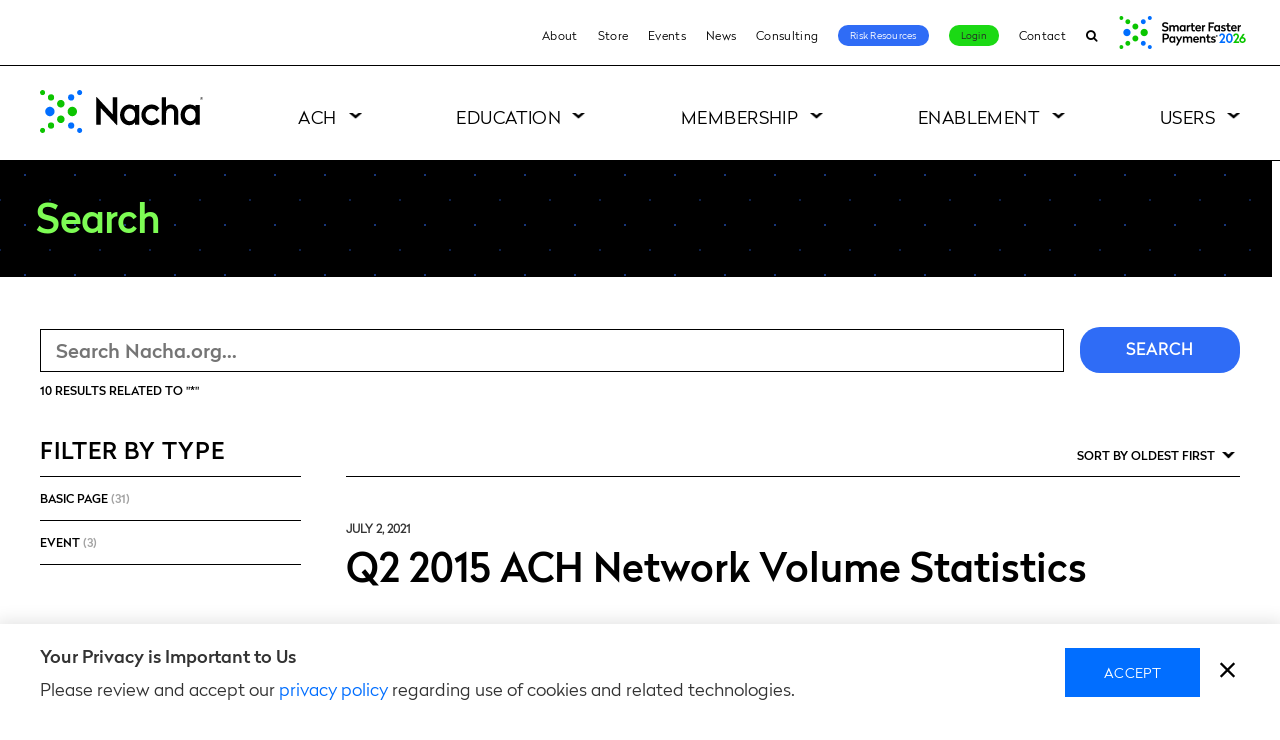

--- FILE ---
content_type: text/html; charset=UTF-8
request_url: https://www.nacha.org/search?f%5B0%5D=topic%3A28&f%5B1%5D=topic%3A35&f%5B2%5D=topic%3A86&f%5B3%5D=topic%3A89&f%5B4%5D=topic%3A104&f%5B5%5D=topic%3A107&f%5B6%5D=type%3Aresource&sort_bef_combine=changed_ASC
body_size: 16990
content:
  <!DOCTYPE html>
<html lang="en" dir="ltr" prefix="og: https://ogp.me/ns#">
  <head>
    <meta charset="utf-8" />
<noscript><style>form.antibot * :not(.antibot-message) { display: none !important; }</style>
</noscript><link rel="canonical" href="https://www.nacha.org/search" />
<meta name="google-site-verification" content="a4WIFOv8FhMqIGhnEvMeWv2dg7NIzOEbpNW32_0jrUs" />
<link rel="image_src" href="https://www.nacha.org/themes/nacha/images/logo-nacha-sharing.png" />
<meta property="og:image" content="https://www.nacha.org/themes/nacha/images/logo-nacha-sharing.png" />
<script>var pfHeaderImgUrl = '';var pfHeaderTagline = '';var pfdisableClickToDel  = 0;var pfHideImages = 0;var pfImageDisplayStyle = 'right';var pfDisablePDF = 0;var pfDisableEmail = 0;var pfDisablePrint = 0;var pfCustomCSS = 'https://www.nacha.org/themes/nacha/css/print.css';var pfPlatform = 'Drupal 8';(function(){var js, pf;pf = document.createElement('script');pf.type = 'text/javascript';pf.src='//cdn.printfriendly.com/printfriendly.js';document.getElementsByTagName('head')[0].appendChild(pf)})();</script>
<meta name="Generator" content="Drupal 10 (https://www.drupal.org)" />
<meta name="MobileOptimized" content="width" />
<meta name="HandheldFriendly" content="true" />
<meta name="viewport" content="width=device-width, initial-scale=1.0" />
<link rel="icon" href="/themes/nacha/favicon.ico" type="image/png" />
<script>window.a2a_config=window.a2a_config||{};a2a_config.callbacks=[];a2a_config.overlays=[];a2a_config.templates={};</script>

    <title>Search | Nacha</title>
    <link rel="apple-touch-icon" sizes="180x180" href="/themes/nacha/images/favicons/apple-icon-180x180.png">
    <link rel="icon" type="image/png" sizes="32x32" href="/themes/nacha/images/favicons/favicon-32x32.png">
    <link rel="icon" type="image/png" sizes="16x16" href="/themes/nacha/images/favicons/favicon-16x16.png">
    <link rel="manifest" href="/themes/nacha/manifest.json">
    <link rel="mask-icon" href="/themes/nacha/images/favicons/safari-pinned-tab.svg" color="#5bbad5">
    <link rel="shortcut icon" href="/themes/nacha/images/favicons/favicon.ico">
	  <link rel="stylesheet" href="https://maxcdn.bootstrapcdn.com/font-awesome/4.7.0/css/font-awesome.min.css">
    <meta name="msapplication-config" content="/themes/nacha/browserconfig.xml">
    <meta name="theme-color" content="#ffffff">
	<meta name="facebook-domain-verification" content="d4mrys1nlaau2nzs7tr5928s7sqnnk" />

    <link rel="stylesheet" media="all" href="/sites/default/files/css/css_bRxWYa5-P_bRP0ESuv4CirkcRf25QTW0v0AloTrSh6I.css?delta=0&amp;language=en&amp;theme=nacha&amp;include=[base64]" />
<link rel="stylesheet" media="all" href="/sites/default/files/css/css_0ZAc9bGeyUIJj8eK9QAP30kLhlYf_nkvFJ3lMue-dY0.css?delta=1&amp;language=en&amp;theme=nacha&amp;include=[base64]" />

    

    <!-- Google Tag Manager -->
    <script>
      var dataLayer = window.dataLayer || [];
    </script>
    <script>(function(w,d,s,l,i){w[l]=w[l]||[];w[l].push({'gtm.start':
    new Date().getTime(),event:'gtm.js'});var f=d.getElementsByTagName(s)[0],
    j=d.createElement(s),dl=l!='dataLayer'?'&l='+l:'';j.async=true;j.src=
    'https://www.googletagmanager.com/gtm.js?id='+i+dl;f.parentNode.insertBefore(j,f);
    })(window,document,'script','dataLayer','GTM-KHKH8L');</script>
    <!-- End Google Tag Manager -->
  </head>

  <body class="path-search page-search--nacha white-header">
    <!--[if lte IE 9]>
      <div class="ie9-banner" style="background-color:red;color:white;padding:.5rem 1rem;font-size:16px;text-align:center">This version of Internet Explorer (IE9 and below) is not supported. Please consider upgrading your browser or switching to Chrome or Firefox.</div>
    <![endif]-->
    
<div class="alert alert-dismissible alert-info ie-10-ie-11-block clearfix">
  <div class="container">
    <button type="button" class="close" id="dismiss-ie-alert">×</button>
    <div class="col-md-1"><i class="fa fa-frown-o fa-4x" aria-hidden="true"></i></div>
    <div class="col-md-10"><p>You are using a browser that will not provide the best experience on our website. Please upgrade your browser to Microsoft Edge, or switch over to Google Chrome or Mozilla Firefox.</p></div>
  </div>
</div>
    
        <a href="#main-content" class="visuallyHidden focusable skipLink">Skip to main content</a>
      <div class="dialog-off-canvas-main-canvas" data-off-canvas-main-canvas>
    <div class="layout-page">

      <header role="banner" class="layout-header">
      <div class="headerbar-wrap">  <div class="region region-headerbar">
    <nav role="navigation" aria-labelledby="block-utilitynavigation-menu" id="block-utilitynavigation" class="block blockMenu navigation menu-utility-navigation block-utilitynavigation-menu">
            
  <h2 class="visuallyHidden" id="block-utilitynavigation-menu">Utility Navigation</h2>
  

        
<nav role="navigation" aria-labelledby="block-utilitynavigation-menu" id="block-utilitynavigation"
     class="contextual-region block blockMenu navigation menu-utility-navigation block-utilitynavigation-menu">
    <ul class="menu">
                
            
                            <li class="menu-item">
                    <a href="/content/about-us" data-drupal-link-system-path="node/37">About</a>
                                    </li>
            
                    
            
                            <li class="menu-item">
                    <a href="/store" data-drupal-link-system-path="store">Store</a>
                                    </li>
            
                    
            
                            <li class="menu-item">
                    <a href="/events" data-drupal-link-system-path="events">Events</a>
                                    </li>
            
                    
            
                            <li class="menu-item">
                    <a href="/news" data-drupal-link-system-path="node/3736">News</a>
                                    </li>
            
                    
            
                            <li class="menu-item">
                    <a href="/content/nacha-elevation-consulting">Consulting</a>
                                    </li>
            
                    
            
                            <li class="menu-item">
                    <a href="/risk-resource" data-drupal-link-system-path="node/5538">Risk Resources</a>
                                    </li>
            
                    
                                        
                            <li class="menu-item">
                    <a href="/login-page">Login</a>
                                    </li>
            
                    
            
                            <li class="menu-item">
                    <a href="/form/contact" data-drupal-link-system-path="webform/contact">Contact</a>
                                    </li>
            
                    
            
                            <li class="menu-item">
                    <a href="/search" data-drupal-link-system-path="search">Search</a>
                                    </li>
            
                    
            </ul>
</nav>



  </nav>

  
<div id="block-fasterpaymentslogo" class="block block-block-content block-block-content7d3975a4-286a-41bd-b14b-39b5ff8b2162 block-faster-payments-logo">
  
    

      

                          <div class="formattedText field fieldName-body fieldType-text-with-summary layout-fieldLabel-hidden field-item"><a href="https://payments.nacha.org" target="_blank"><img src="https://www.nacha.org/sites/default/files/2025-12/AN26-homepage-button.png" alt="SFP26 event" width="133" height="45" target="_blank" loading="lazy"></a></div>
            
  </div>

  </div>
</div>      
  <div class="region region-header">


    <h1 class="siteBranding">
      <a href="/" title="Nacha" rel="home" class="siteBranding-logo">
        <span>Nacha</span>

        <svg version="1.1" id="nacha-logo" xmlns="http://www.w3.org/2000/svg" xmlns:xlink="http://www.w3.org/1999/xlink" x="0px" y="0px"
             viewBox="0 0 585.64 152.09" style="enable-background:new 0 0 585.64 152.09;" xml:space="preserve">
          <g class="mark">
            <path d="M467.02,51.27c-6.34,0.19-12.86,2.75-16.61,7.95V25.82h-15.13l-0.02,96.75l15.13,0l0.01-41.22
              c0-7.7,4.29-15.81,13.86-16.58c4.49-0.35,8.17,0.8,10.64,3.32c2.55,2.61,3.8,5.92,3.8,10.12c0,9.15-0.02,42.69-0.02,42.69l0,1.65
              l15.13,0l0.02-44.35c0-8.36-2.64-15.33-7.63-20.18C481.41,53.4,474.81,51.04,467.02,51.27z"/>
            <path d="M398.64,109.52c-11.91,0-21.56-9.65-21.56-21.56s9.65-21.56,21.56-21.56c7.2,0,13.57,3.55,17.48,8.98l10.53-11
              c-6.72-7.97-16.77-13.04-28.02-13.04c-20.23,0-36.63,16.4-36.63,36.63s16.4,36.63,36.63,36.63c11.99,0,22.64-5.76,29.32-14.67
              l-10.77-11.01C413.44,105.25,406.55,109.52,398.64,109.52z"/>
            <path d="M339.01,53.35v5.36c-3.4-3.44-12.17-9.02-24.66-6.92c-16.62,2.79-27.87,17.92-28.48,35.15
              c-0.77,21.6,13.04,36.16,30.29,37.48c8.52,0.65,17.41-1.86,22.84-9.69v7.83h15.14V53.35H339.01z M334.18,104.25
              c-4.02,4.59-8.62,6.04-13.92,6.04c-10.61,0-19.21-9.98-19.21-22.29s8.6-22.29,19.21-22.29c5.3,0,9.9,1.44,13.92,6.04
              c4.01,4.59,5.29,10.09,5.29,16.25C339.47,94.16,338.18,99.66,334.18,104.25z"/>
            <path d="M555.26,53.35v5.36c-3.4-3.44-12.17-9.02-24.66-6.92c-16.62,2.79-27.87,17.92-28.48,35.15
              c-0.77,21.6,13.04,36.16,30.29,37.48c8.52,0.65,17.41-1.86,22.84-9.69v7.83h15.14V53.35H555.26z M550.42,104.25
              c-4.02,4.59-8.62,6.04-13.92,6.04c-10.61,0-19.21-9.98-19.21-22.29s8.6-22.29,19.21-22.29c5.3,0,9.9,1.44,13.92,6.04
              c4.01,4.59,5.29,10.09,5.29,16.25C555.72,94.16,554.43,99.66,550.42,104.25z"/>
            <path d="M260.21,86.73l-57.06-61.45c-0.83-0.92-2.36-0.34-2.36,0.9l-0.02,96.4l15.79,0.01l0.02-58.77l57.09,60.15
		          c0.83,0.91,2.35,0.32,2.35-0.91V25.81l-15.79,0L260.21,86.73z"/>
          </g>
          <g class="green-dot">
            <path d="M115.34,59.38c-9.19,0-16.66,7.48-16.66,16.66c0,9.19,7.48,16.66,16.66,16.66s16.66-7.48,16.66-16.66
		          C132.01,66.86,124.53,59.38,115.34,59.38z"/>
            <path d="M74.37,34.99c-7.48,0-13.56,6.09-13.56,13.56s6.08,13.56,13.56,13.56s13.56-6.08,13.56-13.56
		          S81.84,34.99,74.37,34.99z"/>
            <path d="M74.37,89.97c-7.48,0-13.56,6.09-13.56,13.56c0,7.48,6.08,13.56,13.56,13.56s13.56-6.08,13.56-13.56
		          C87.93,96.06,81.84,89.97,74.37,89.97z"/>
            <circle cx="39.36" cy="26.26" r="11.08"/>
            <path d="M9.1,0C4.08,0,0,4.08,0,9.1s4.08,9.1,9.1,9.1s9.1-4.08,9.1-9.1S14.12,0,9.1,0z"/>
            <circle cx="39.36" cy="125.83" r="11.08"/>
            <path d="M9.1,133.89c-5.02,0-9.1,4.08-9.1,9.1c0,5.02,4.08,9.1,9.1,9.1s9.1-4.08,9.1-9.1
		          C18.2,137.98,14.12,133.89,9.1,133.89z"/>
          </g>
          <g class="blue-dot">
            <path d="M35.25,59.38c-9.19,0-16.66,7.48-16.66,16.66c0,9.19,7.48,16.66,16.66,16.66s16.66-7.48,16.66-16.66
		          C51.91,66.86,44.44,59.38,35.25,59.38z"/>
            <circle cx="111.23" cy="26.26" r="11.08"/>
            <path d="M141.49,18.2c5.02,0,9.1-4.08,9.1-9.1s-4.08-9.1-9.1-9.1c-5.02,0-9.1,4.08-9.1,9.1S136.47,18.2,141.49,18.2z"/>
            <circle cx="111.23" cy="125.83" r="11.08"/>
            <path d="M141.49,133.89c-5.02,0-9.1,4.08-9.1,9.1c0,5.02,4.08,9.1,9.1,9.1c5.02,0,9.1-4.08,9.1-9.1
		          C150.59,137.98,146.51,133.89,141.49,133.89z"/>
          </g>
          <g class="mark">
            <path d="M581.84,30.04c0,2.9-2.03,5.03-4.78,5.03c-2.8,0-4.78-2.13-4.78-5.03c0-2.89,1.98-5.05,4.78-5.05
              C579.81,25,581.84,27.16,581.84,30.04z M581.01,30.04c0-2.42-1.67-4.25-3.96-4.25c-2.33,0-3.97,1.83-3.97,4.25
              c0,2.44,1.65,4.24,3.97,4.24C579.35,34.28,581.01,32.48,581.01,30.04z M577.94,30.65l1.38,2.21h-0.97l-1.29-2.06h-0.02h-1.01v2.06
              h-0.84v-5.59h1.85c1.12,0,2.01,0.61,2.01,1.75C579.07,29.84,578.62,30.41,577.94,30.65z M576.05,30.03h0.94
              c0.76,0,1.24-0.31,1.24-0.99c0-0.66-0.48-0.97-1.24-0.97h-0.94V30.03z"/>
          </g>
        </svg>

      </a>
    </h1>

    <div class="trigger-mobileNav">
      <div class="hamburger hamburger--emphatic">
        <div class="hamburger-box">
          <div class="hamburger-inner"></div>
        </div>
      </div>
      <span>menu</span>
    </div>

    <div class="layout-header-inner">
      <div class="region-header-inner">
        <nav role="navigation" aria-labelledby="block-nacha-main-menu-menu" id="block-nacha-main-menu" class="block blockMenu navigation menu-main block-nacha-main-menu-menu">
            
  <h2 class="visuallyHidden" id="block-nacha-main-menu-menu">Main navigation</h2>
  

        
              <ul class="menu">

                  
                      <li class="menu-item level-0 menu-item-isExpanded megamenu">
              <a href="/content/what-is-ach">
                ACH
                <span class="trigger-menuItemOpen"></span>
              </a>

                                            <ul class="menu">
        <div class="menu-inner">
                      
                          <li class="menu-item level-1 menu-item-isExpanded megamenu-list">
                                  <a href="/content/what-is-ach">What is ACH</a>
                                <span class="trigger-menuLowerItemOpen"></span>
                <div class="link_image"></div>
                                  <span class="link_text">What is ACH and how does it affect your life? Here’s what you need to know.</span>
                                
                                                <ul class="menu">
        <div class="menu-inner">
                      
                          <li class="menu-item level-2">
                                  <a href="/content/abcs-ach" data-drupal-link-system-path="node/4971">The ABCs of ACH</a>
                                <span class="trigger-menuLowerItemOpen"></span>
                <div class="link_image"></div>
                                
                              </li>
                                  
                          <li class="menu-item level-2">
                                  <a href="/content/how-ach-payments-work" data-drupal-link-system-path="node/5180">How ACH Payments Work</a>
                                <span class="trigger-menuLowerItemOpen"></span>
                <div class="link_image"></div>
                                
                              </li>
                                  
                          <li class="menu-item level-2">
                                  <a href="/content/rules-enforcement">How the Rules are Made</a>
                                <span class="trigger-menuLowerItemOpen"></span>
                <div class="link_image"></div>
                                
                              </li>
                                  
                          <li class="menu-item level-2">
                                  <a href="/content/ach-network-volume-and-value-statistics" data-drupal-link-system-path="node/5832">ACH Volume and Value</a>
                                <span class="trigger-menuLowerItemOpen"></span>
                <div class="link_image"></div>
                                
                              </li>
                                  
                          <li class="menu-item level-2">
                                  <a href="/content/network-administration-fees" data-drupal-link-system-path="node/3521">ACH Network Fees</a>
                                <span class="trigger-menuLowerItemOpen"></span>
                <div class="link_image"></div>
                                
                              </li>
                              </div>
      </ul>
      
                              </li>
                                  
                          <li class="menu-item level-1 menu-item-isExpanded megamenu-list image-type1">
                                  <a href="/content/rules-enforcement" title="Keeping the ACH Network secure and of high quality.">Rules and Compliance</a>
                                <span class="trigger-menuLowerItemOpen"></span>
                <div class="link_image"></div>
                                  <span class="link_text">Ensuring the ACH Network remains a trusted payment system for all participants.</span>
                                
                                                <ul class="menu">
        <div class="menu-inner">
                      
                          <li class="menu-item level-2">
                                  <a href="/newrules" data-drupal-link-system-path="node/3041">New Rules</a>
                                <span class="trigger-menuLowerItemOpen"></span>
                <div class="link_image"></div>
                                
                              </li>
                                  
                          <li class="menu-item level-2">
                                  <a href="/rules/proposed" data-drupal-link-system-path="node/3040">Proposed Rules</a>
                                <span class="trigger-menuLowerItemOpen"></span>
                <div class="link_image"></div>
                                
                              </li>
                                  
                          <li class="menu-item level-2">
                                  <a href="/rules/archive" data-drupal-link-system-path="node/3042">Rules Archive</a>
                                <span class="trigger-menuLowerItemOpen"></span>
                <div class="link_image"></div>
                                
                              </li>
                                  
                          <li class="menu-item level-2">
                                  <a href="/news/operations-bulletins" data-drupal-link-system-path="node/3681">Operations Bulletins</a>
                                <span class="trigger-menuLowerItemOpen"></span>
                <div class="link_image"></div>
                                
                              </li>
                                  
                          <li class="menu-item level-2">
                                  <a href="/content/compliance" data-drupal-link-system-path="node/3913">Compliance</a>
                                <span class="trigger-menuLowerItemOpen"></span>
                <div class="link_image"></div>
                                
                              </li>
                                  
                          <li class="menu-item level-2">
                                  <a href="/content/ach-programs-and-resources" data-drupal-link-system-path="node/2006">Banking Conventions and Opt-In Programs</a>
                                <span class="trigger-menuLowerItemOpen"></span>
                <div class="link_image"></div>
                                
                              </li>
                                  
                          <li class="menu-item level-2">
                                  <a href="https://nachaoperatingrulesonline.org">Nacha Operating Rules Online</a>
                                <span class="trigger-menuLowerItemOpen"></span>
                <div class="link_image"></div>
                                
                              </li>
                              </div>
      </ul>
      
                              </li>
                                  
                          <li class="menu-item level-1 menu-item-isExpanded megamenu-list image-type1">
                                  <a href="">ACH Payments Types</a>
                                <span class="trigger-menuLowerItemOpen"></span>
                <div class="link_image"></div>
                                  <span class="link_text">Modern. Multifaceted. Today’s ACH Network meets today’s payment needs.</span>
                                
                                                <ul class="menu">
        <div class="menu-inner">
                      
                          <li class="menu-item level-2">
                                  <a href="/same-day-ach" data-drupal-link-system-path="node/5805">Same Day ACH</a>
                                <span class="trigger-menuLowerItemOpen"></span>
                <div class="link_image"></div>
                                
                              </li>
                                  
                          <li class="menu-item level-2">
                                  <a href="/content/business-business-b2b" data-drupal-link-system-path="node/4921">Business-to-Business (B2B)</a>
                                <span class="trigger-menuLowerItemOpen"></span>
                <div class="link_image"></div>
                                
                              </li>
                                  
                          <li class="menu-item level-2">
                                  <a href="/content/direct-deposit-and-direct-payment#pageContent-1">Direct Deposit</a>
                                <span class="trigger-menuLowerItemOpen"></span>
                <div class="link_image"></div>
                                
                              </li>
                                  
                          <li class="menu-item level-2 menu-item-isCollapsed">
                                  <a href="/content/international-ach-transactions" data-drupal-link-system-path="node/4295">International ACH (IAT)</a>
                                <span class="trigger-menuLowerItemOpen"></span>
                <div class="link_image"></div>
                                
                              </li>
                                  
                          <li class="menu-item level-2">
                                  <a href="/healthcare-resources" data-drupal-link-system-path="node/4631">Healthcare EFT</a>
                                <span class="trigger-menuLowerItemOpen"></span>
                <div class="link_image"></div>
                                
                              </li>
                                  
                          <li class="menu-item level-2">
                                  <a href="/content/consumer-payments" data-drupal-link-system-path="node/4922">Consumer Payments</a>
                                <span class="trigger-menuLowerItemOpen"></span>
                <div class="link_image"></div>
                                
                              </li>
                              </div>
      </ul>
      
                              </li>
                                  
                          <li class="menu-item level-1 menu-item-isExpanded megamenu-list image-type2">
                                  <a href="/nacha-risk-management-portal" title="Protecting billions of transactions every year." data-drupal-link-system-path="node/4967">Risk Management</a>
                                <span class="trigger-menuLowerItemOpen"></span>
                <div class="link_image"></div>
                                  <span class="link_text">Assessing and managing risk are vital to keeping the ACH Network a secure payment system.</span>
                                
                                                <ul class="menu">
        <div class="menu-inner">
                      
                          <li class="menu-item level-2">
                                  <a href="/nacha-risk-management-portal" data-drupal-link-system-path="node/4967">Risk Management Portal and ACH Contact Registry</a>
                                <span class="trigger-menuLowerItemOpen"></span>
                <div class="link_image"></div>
                                
                              </li>
                                  
                          <li class="menu-item level-2">
                                  <a href="/content/risk-management-framework">Risk Management Framework</a>
                                <span class="trigger-menuLowerItemOpen"></span>
                <div class="link_image"></div>
                                
                              </li>
                                  
                          <li class="menu-item level-2">
                                  <a href="/RMAG" data-drupal-link-system-path="node/4406">Risk Management Advisory Group</a>
                                <span class="trigger-menuLowerItemOpen"></span>
                <div class="link_image"></div>
                                
                              </li>
                                  
                          <li class="menu-item level-2">
                                  <a href="/content/regulatory-guidance" data-drupal-link-system-path="node/4774">Regulatory Guidance</a>
                                <span class="trigger-menuLowerItemOpen"></span>
                <div class="link_image"></div>
                                
                              </li>
                                  
                          <li class="menu-item level-2">
                                  <a href="/content/nacha-certified" data-drupal-link-system-path="node/1973">Nacha Certified</a>
                                <span class="trigger-menuLowerItemOpen"></span>
                <div class="link_image"></div>
                                
                              </li>
                                  
                          <li class="menu-item level-2">
                                  <a href="/content/credit-push-fraud-monitoring-resource-center" data-drupal-link-system-path="node/5907">Credit-Push Fraud Monitoring Resource Center</a>
                                <span class="trigger-menuLowerItemOpen"></span>
                <div class="link_image"></div>
                                
                              </li>
                              </div>
      </ul>
      
                              </li>
                              </div>
      </ul>
      
                          </li>
                            
                      <li class="menu-item level-0 menu-item-isExpanded megamenu">
              <a href="/content/education">
                Education
                <span class="trigger-menuItemOpen"></span>
              </a>

                                            <ul class="menu">
        <div class="menu-inner">
                      
                          <li class="menu-item level-1 menu-item-isExpanded megamenu-list">
                                  <a href="/events?field_venue_target_id=314#block-views-block-event-listing-block-2" data-drupal-link-query="{&quot;field_venue_target_id&quot;:&quot;314&quot;}" data-drupal-link-system-path="events">In-person Events</a>
                                <span class="trigger-menuLowerItemOpen"></span>
                <div class="link_image"></div>
                                
                                                <ul class="menu">
        <div class="menu-inner">
                      
                          <li class="menu-item level-2">
                                  <a href="https://tpi.nacha.org">Payments Institute</a>
                                <span class="trigger-menuLowerItemOpen"></span>
                <div class="link_image"></div>
                                
                              </li>
                                  
                          <li class="menu-item level-2">
                                  <a href="/nacha-risk-retreat" data-drupal-link-system-path="node/5723">Nacha Risk Retreat</a>
                                <span class="trigger-menuLowerItemOpen"></span>
                <div class="link_image"></div>
                                
                              </li>
                                  
                          <li class="menu-item level-2">
                                  <a href="https://payments.nacha.org">Smarter Faster Payments</a>
                                <span class="trigger-menuLowerItemOpen"></span>
                <div class="link_image"></div>
                                
                              </li>
                              </div>
      </ul>
      
                              </li>
                                  
                          <li class="menu-item level-1 menu-item-isExpanded megamenu-list">
                                  <a href="/events?field_venue_target_id=315#block-views-block-event-listing-block-2" data-drupal-link-query="{&quot;field_venue_target_id&quot;:&quot;315&quot;}" data-drupal-link-system-path="events">Virtual Learning</a>
                                <span class="trigger-menuLowerItemOpen"></span>
                <div class="link_image"></div>
                                
                                                <ul class="menu">
        <div class="menu-inner">
                      
                          <li class="menu-item level-2">
                                  <a href="https://tpi.nacha.org">TPI Home School</a>
                                <span class="trigger-menuLowerItemOpen"></span>
                <div class="link_image"></div>
                                
                              </li>
                                  
                          <li class="menu-item level-2">
                                  <a href="/paymentsiq-live" data-drupal-link-system-path="node/6106">PaymentsIQ Live!</a>
                                <span class="trigger-menuLowerItemOpen"></span>
                <div class="link_image"></div>
                                
                              </li>
                                  
                          <li class="menu-item level-2 menu-item-isCollapsed">
                                  <a href="/payments-legal-compliance-summit" data-drupal-link-system-path="node/5634">Payments Legal &amp; Compliance Summit</a>
                                <span class="trigger-menuLowerItemOpen"></span>
                <div class="link_image"></div>
                                
                              </li>
                                  
                          <li class="menu-item level-2 menu-item-isCollapsed">
                                  <a href="/PaymentsIQ" data-drupal-link-system-path="node/4544">PaymentsIQ by Nacha</a>
                                <span class="trigger-menuLowerItemOpen"></span>
                <div class="link_image"></div>
                                
                              </li>
                                  
                          <li class="menu-item level-2">
                                  <a href="/content/distance-learning-center">Webinars</a>
                                <span class="trigger-menuLowerItemOpen"></span>
                <div class="link_image"></div>
                                
                              </li>
                                  
                          <li class="menu-item level-2">
                                  <a href="https://payments.nacha.org/remote-connect">Smarter Faster Payments Remote Connect</a>
                                <span class="trigger-menuLowerItemOpen"></span>
                <div class="link_image"></div>
                                
                              </li>
                              </div>
      </ul>
      
                              </li>
                                  
                          <li class="menu-item level-1 menu-item-isExpanded megamenu-list">
                                  <a href="/content/thinking-about-nacha-accreditation" data-drupal-link-system-path="node/33">Accreditation</a>
                                <span class="trigger-menuLowerItemOpen"></span>
                <div class="link_image"></div>
                                
                                                <ul class="menu">
        <div class="menu-inner">
                      
                          <li class="menu-item level-2 menu-item-isCollapsed">
                                  <a href="/accredited-ach-professional" data-drupal-link-system-path="node/2002">Accredited ACH Professional</a>
                                <span class="trigger-menuLowerItemOpen"></span>
                <div class="link_image"></div>
                                
                              </li>
                                  
                          <li class="menu-item level-2">
                                  <a href="/accredited-faster-payments-professional" data-drupal-link-system-path="node/6084">Accredited Faster Payments Professional</a>
                                <span class="trigger-menuLowerItemOpen"></span>
                <div class="link_image"></div>
                                
                              </li>
                                  
                          <li class="menu-item level-2 menu-item-isCollapsed">
                                  <a href="/accredited-payments-risk-professional" data-drupal-link-system-path="node/2003">Accredited Payments Risk Professional</a>
                                <span class="trigger-menuLowerItemOpen"></span>
                <div class="link_image"></div>
                                
                              </li>
                                  
                          <li class="menu-item level-2">
                                  <a href="/content/nacha-cec-center" data-drupal-link-system-path="node/4783">CEC Center</a>
                                <span class="trigger-menuLowerItemOpen"></span>
                <div class="link_image"></div>
                                
                              </li>
                                  
                          <li class="menu-item level-2">
                                  <a href="/accreditation-course-licensing" data-drupal-link-system-path="node/2883">Accreditation Course Licensing</a>
                                <span class="trigger-menuLowerItemOpen"></span>
                <div class="link_image"></div>
                                
                              </li>
                              </div>
      </ul>
      
                              </li>
                                  
                          <li class="menu-item level-1 menu-item-isExpanded megamenu-list">
                                  <a href="/store" data-drupal-link-system-path="store">Knowledge Resources</a>
                                <span class="trigger-menuLowerItemOpen"></span>
                <div class="link_image"></div>
                                
                                                <ul class="menu">
        <div class="menu-inner">
                      
                          <li class="menu-item level-2">
                                  <a href="/store?f%5B0%5D=topics%3A338" data-drupal-link-query="{&quot;f&quot;:[&quot;topics:338&quot;]}" data-drupal-link-system-path="store">Nacha Operating Rules &amp; Guidelines products</a>
                                <span class="trigger-menuLowerItemOpen"></span>
                <div class="link_image"></div>
                                
                              </li>
                                  
                          <li class="menu-item level-2">
                                  <a href="/products/ach-risk-management-handbook" data-drupal-link-system-path="node/1771">ACH Risk Management Handbook</a>
                                <span class="trigger-menuLowerItemOpen"></span>
                <div class="link_image"></div>
                                
                              </li>
                                  
                          <li class="menu-item level-2">
                                  <a href="/products/third-party-senders-ach-network" data-drupal-link-system-path="node/1772">Third-Party Senders &amp; the ACH Network</a>
                                <span class="trigger-menuLowerItemOpen"></span>
                <div class="link_image"></div>
                                
                              </li>
                              </div>
      </ul>
      
                              </li>
                              </div>
      </ul>
      
                          </li>
                            
                      <li class="menu-item level-0 menu-item-isExpanded megamenu">
              <a href="/membershipfinder">
                Membership
                <span class="trigger-menuItemOpen"></span>
              </a>

                                            <ul class="menu">
        <div class="menu-inner">
                      
                          <li class="menu-item level-1 menu-item-isExpanded megamenu-list">
                                  <a href="/payments-innovation-alliance" data-drupal-link-system-path="node/70">Payments Innovation Alliance</a>
                                <span class="trigger-menuLowerItemOpen"></span>
                <div class="link_image"></div>
                                
                                                <ul class="menu">
        <div class="menu-inner">
                      
                          <li class="menu-item level-2">
                                  <a href="/payments-innovation-alliance" data-drupal-link-system-path="node/70">Get Engaged</a>
                                <span class="trigger-menuLowerItemOpen"></span>
                <div class="link_image"></div>
                                
                              </li>
                                  
                          <li class="menu-item level-2">
                                  <a href="/become-alliance-member" data-drupal-link-system-path="node/6202">Become an Alliance Member</a>
                                <span class="trigger-menuLowerItemOpen"></span>
                <div class="link_image"></div>
                                
                              </li>
                                  
                          <li class="menu-item level-2 menu-item-isCollapsed">
                                  <a href="/payments-innovation-alliance#pageContent-173" data-drupal-link-system-path="node/70">Meetings</a>
                                <span class="trigger-menuLowerItemOpen"></span>
                <div class="link_image"></div>
                                
                              </li>
                                  
                          <li class="menu-item level-2">
                                  <a href="/resource-alliance" data-drupal-link-system-path="resource-alliance">Member Resources</a>
                                <span class="trigger-menuLowerItemOpen"></span>
                <div class="link_image"></div>
                                
                              </li>
                                  
                          <li class="menu-item level-2 menu-item-isCollapsed">
                                  <a href="https://www.nacha.org/content/alliance-project-teams">Project Teams</a>
                                <span class="trigger-menuLowerItemOpen"></span>
                <div class="link_image"></div>
                                
                              </li>
                                  
                          <li class="menu-item level-2">
                                  <a href="https://www.nacha.org/buzzcasts" title="Alliance Video Podcasts">Buzzcasts</a>
                                <span class="trigger-menuLowerItemOpen"></span>
                <div class="link_image"></div>
                                
                              </li>
                                  
                          <li class="menu-item level-2">
                                  <a href="/content/alliance-leadership-team" data-drupal-link-system-path="node/2229">Leadership</a>
                                <span class="trigger-menuLowerItemOpen"></span>
                <div class="link_image"></div>
                                
                              </li>
                              </div>
      </ul>
      
                              </li>
                                  
                          <li class="menu-item level-1 menu-item-isExpanded megamenu-list">
                                  <a href="/content/nacha-direct-member-0">Nacha Direct Member</a>
                                <span class="trigger-menuLowerItemOpen"></span>
                <div class="link_image"></div>
                                
                                                <ul class="menu">
        <div class="menu-inner">
                      
                          <li class="menu-item level-2">
                                  <a href="/content/nacha-direct-member" data-drupal-link-system-path="node/2030">About</a>
                                <span class="trigger-menuLowerItemOpen"></span>
                <div class="link_image"></div>
                                
                              </li>
                                  
                          <li class="menu-item level-2">
                                  <a href="/content/nacha-direct-member#pageContent-2602" data-drupal-link-system-path="node/2030">Benefits</a>
                                <span class="trigger-menuLowerItemOpen"></span>
                <div class="link_image"></div>
                                
                              </li>
                                  
                          <li class="menu-item level-2">
                                  <a href="/content/nacha-direct-member#pageContent-532" data-drupal-link-system-path="node/2030">Membership List</a>
                                <span class="trigger-menuLowerItemOpen"></span>
                <div class="link_image"></div>
                                
                              </li>
                              </div>
      </ul>
      
                              </li>
                                  
                          <li class="menu-item level-1 menu-item-isExpanded megamenu-list">
                                  <a href="/content/volunteer-opportunities" data-drupal-link-system-path="node/5484">Volunteer Opportunities</a>
                                <span class="trigger-menuLowerItemOpen"></span>
                <div class="link_image"></div>
                                
                                                <ul class="menu">
        <div class="menu-inner">
                      
                          <li class="menu-item level-2">
                                  <a href="/content/volunteer-opportunities#governance" data-drupal-link-system-path="node/5484">Governance Opportunities</a>
                                <span class="trigger-menuLowerItemOpen"></span>
                <div class="link_image"></div>
                                
                              </li>
                                  
                          <li class="menu-item level-2">
                                  <a href="/content/volunteer-opportunities#ACH-related" data-drupal-link-system-path="node/5484">ACH-Related Opportunities</a>
                                <span class="trigger-menuLowerItemOpen"></span>
                <div class="link_image"></div>
                                
                              </li>
                                  
                          <li class="menu-item level-2">
                                  <a href="/content/volunteer-opportunities#government-relations" data-drupal-link-system-path="node/5484">Government Relations Opportunities</a>
                                <span class="trigger-menuLowerItemOpen"></span>
                <div class="link_image"></div>
                                
                              </li>
                                  
                          <li class="menu-item level-2">
                                  <a href="/content/volunteer-opportunities#accreditation" data-drupal-link-system-path="node/5484">Accreditation Opportunities</a>
                                <span class="trigger-menuLowerItemOpen"></span>
                <div class="link_image"></div>
                                
                              </li>
                              </div>
      </ul>
      
                              </li>
                              </div>
      </ul>
      
                          </li>
                            
                      <li class="menu-item level-0 menu-item-isExpanded megamenu">
              <a href="/content/payments-enablement">
                Enablement
                <span class="trigger-menuItemOpen"></span>
              </a>

                                            <ul class="menu">
        <div class="menu-inner">
                      
                          <li class="menu-item level-1 menu-item-isExpanded megamenu-list">
                                  <a href="/content/phixius" data-drupal-link-system-path="node/5831">Phixius</a>
                                <span class="trigger-menuLowerItemOpen"></span>
                <div class="link_image"></div>
                                
                                                <ul class="menu">
        <div class="menu-inner">
                      
                          <li class="menu-item level-2">
                                  <a href="https://www.nacha.org/content/phixius">What is Phixius</a>
                                <span class="trigger-menuLowerItemOpen"></span>
                <div class="link_image"></div>
                                
                              </li>
                                  
                          <li class="menu-item level-2">
                                  <a href="https://www.nacha.org/content/phixius#pageContent-3311">Details for Payment Information Requesters</a>
                                <span class="trigger-menuLowerItemOpen"></span>
                <div class="link_image"></div>
                                
                              </li>
                                  
                          <li class="menu-item level-2">
                                  <a href="https://www.nacha.org/content/phixius#pageContent-3312">Details for Data Responders</a>
                                <span class="trigger-menuLowerItemOpen"></span>
                <div class="link_image"></div>
                                
                              </li>
                                  
                          <li class="menu-item level-2">
                                  <a href="https://www.nacha.org/content/phixius#pageContent-3319">Hear from Phixius Customers</a>
                                <span class="trigger-menuLowerItemOpen"></span>
                <div class="link_image"></div>
                                
                              </li>
                              </div>
      </ul>
      
                              </li>
                                  
                          <li class="menu-item level-1 menu-item-isExpanded megamenu-list">
                                  <a href="/content/standards" data-drupal-link-system-path="node/3">Standards &amp; Opt-in Programs</a>
                                <span class="trigger-menuLowerItemOpen"></span>
                <div class="link_image"></div>
                                
                                                <ul class="menu">
        <div class="menu-inner">
                      
                          <li class="menu-item level-2 menu-item-isCollapsed">
                                  <a href="/content/iso-20022" data-drupal-link-system-path="node/21">Nacha Programs Supporting ISO 20022</a>
                                <span class="trigger-menuLowerItemOpen"></span>
                <div class="link_image"></div>
                                
                              </li>
                                  
                          <li class="menu-item level-2">
                                  <a href="/content/ach-programs-and-resources" data-drupal-link-system-path="node/2006">Banking Conventions and Opt-in Programs</a>
                                <span class="trigger-menuLowerItemOpen"></span>
                <div class="link_image"></div>
                                
                              </li>
                              </div>
      </ul>
      
                              </li>
                                  
                          <li class="menu-item level-1 menu-item-isExpanded megamenu-list">
                                  <a href="/content/solutions-and-services" data-drupal-link-system-path="node/4951">Solutions &amp; Services</a>
                                <span class="trigger-menuLowerItemOpen"></span>
                <div class="link_image"></div>
                                
                                                <ul class="menu">
        <div class="menu-inner">
                      
                          <li class="menu-item level-2">
                                  <a href="/consulting" data-drupal-link-system-path="node/5756">Nacha Consulting</a>
                                <span class="trigger-menuLowerItemOpen"></span>
                <div class="link_image"></div>
                                
                              </li>
                                  
                          <li class="menu-item level-2 menu-item-isCollapsed">
                                  <a href="/preferred-partners" data-drupal-link-system-path="node/4645">Preferred Partners</a>
                                <span class="trigger-menuLowerItemOpen"></span>
                <div class="link_image"></div>
                                
                              </li>
                                  
                          <li class="menu-item level-2">
                                  <a href="/content/account-validation-resource-center" data-drupal-link-system-path="node/3388">Account Validation Resource Center</a>
                                <span class="trigger-menuLowerItemOpen"></span>
                <div class="link_image"></div>
                                
                              </li>
                                  
                          <li class="menu-item level-2">
                                  <a href="/rulesyourway" data-drupal-link-system-path="node/2048">Nacha Operating Rules Products</a>
                                <span class="trigger-menuLowerItemOpen"></span>
                <div class="link_image"></div>
                                
                              </li>
                              </div>
      </ul>
      
                              </li>
                              </div>
      </ul>
      
                          </li>
                            
                      <li class="menu-item level-0 menu-item-isExpanded megamenu">
              <a href="/content/nacha-resources-treasury-finance-and-payroll-professionals">
                Users
                <span class="trigger-menuItemOpen"></span>
              </a>

                                            <ul class="menu">
        <div class="menu-inner">
                      
                          <li class="menu-item level-1 menu-item-isExpanded megamenu-list">
                                  <a href="/consumers" data-drupal-link-system-path="node/5350">Consumers</a>
                                <span class="trigger-menuLowerItemOpen"></span>
                <div class="link_image"></div>
                                
                                                <ul class="menu">
        <div class="menu-inner">
                      
                          <li class="menu-item level-2">
                                  <a href="/consumers" data-drupal-link-system-path="node/5350">Direct Deposit and Direct Payment Benefits Consumers</a>
                                <span class="trigger-menuLowerItemOpen"></span>
                <div class="link_image"></div>
                                
                              </li>
                                  
                          <li class="menu-item level-2">
                                  <a href="/content/watch-out-common-scams-can-steal-your-money" data-drupal-link-system-path="node/6045">Watch Out! Common Scams That Can Steal Your Money</a>
                                <span class="trigger-menuLowerItemOpen"></span>
                <div class="link_image"></div>
                                
                              </li>
                                  
                          <li class="menu-item level-2">
                                  <a href="/content/consumer-faqs-ach-payments" data-drupal-link-system-path="node/4616">Consumer FAQs on ACH Payments</a>
                                <span class="trigger-menuLowerItemOpen"></span>
                <div class="link_image"></div>
                                
                              </li>
                              </div>
      </ul>
      
                              </li>
                                  
                          <li class="menu-item level-1 menu-item-isExpanded megamenu-list">
                                  <a href="">Corporates</a>
                                <span class="trigger-menuLowerItemOpen"></span>
                <div class="link_image"></div>
                                
                                                <ul class="menu">
        <div class="menu-inner">
                      
                          <li class="menu-item level-2 menu-item-isCollapsed">
                                  <a href="/content/nacha-resources-corporate-treasury-and-finance-professionals">Corporates and Governmental Organizations</a>
                                <span class="trigger-menuLowerItemOpen"></span>
                <div class="link_image"></div>
                                
                              </li>
                                  
                          <li class="menu-item level-2">
                                  <a href="/content/medical-and-dental-practices" data-drupal-link-system-path="node/4923">Healthcare Claim Payments</a>
                                <span class="trigger-menuLowerItemOpen"></span>
                <div class="link_image"></div>
                                
                              </li>
                                  
                          <li class="menu-item level-2">
                                  <a href="/risk-resource?field_risk_audience_target_id=401" data-drupal-link-query="{&quot;field_risk_audience_target_id&quot;:&quot;401&quot;}" data-drupal-link-system-path="node/5538">Risk Management Resources for Originators/Businesses</a>
                                <span class="trigger-menuLowerItemOpen"></span>
                <div class="link_image"></div>
                                
                              </li>
                              </div>
      </ul>
      
                              </li>
                                  
                          <li class="menu-item level-1 menu-item-isExpanded megamenu-list">
                                  <a href="">Small/Medium Business</a>
                                <span class="trigger-menuLowerItemOpen"></span>
                <div class="link_image"></div>
                                
                                                <ul class="menu">
        <div class="menu-inner">
                      
                          <li class="menu-item level-2">
                                  <a href="/content/ach-supports-small-businesses" data-drupal-link-system-path="node/3603">Businesses: Small</a>
                                <span class="trigger-menuLowerItemOpen"></span>
                <div class="link_image"></div>
                                
                              </li>
                                  
                          <li class="menu-item level-2">
                                  <a href="/content/supporting-nonprofits-and-religious-organizations" data-drupal-link-system-path="node/3684">Nonprofits and Religious Organizations</a>
                                <span class="trigger-menuLowerItemOpen"></span>
                <div class="link_image"></div>
                                
                              </li>
                                  
                          <li class="menu-item level-2">
                                  <a href="/content/elevate-your-subscription-business-recurring-ach-payments" data-drupal-link-system-path="node/5317">Subscription</a>
                                <span class="trigger-menuLowerItemOpen"></span>
                <div class="link_image"></div>
                                
                              </li>
                              </div>
      </ul>
      
                              </li>
                                  
                          <li class="menu-item level-1 menu-item-isExpanded megamenu-list">
                                  <a href="/content/third-parties-ach-network" data-drupal-link-system-path="node/6100">Third Parties</a>
                                <span class="trigger-menuLowerItemOpen"></span>
                <div class="link_image"></div>
                                
                                                <ul class="menu">
        <div class="menu-inner">
                      
                          <li class="menu-item level-2">
                                  <a href="/content/third-parties-ach-network#pageContent-3621" data-drupal-link-system-path="node/6100">Rules and Compliance</a>
                                <span class="trigger-menuLowerItemOpen"></span>
                <div class="link_image"></div>
                                
                              </li>
                                  
                          <li class="menu-item level-2">
                                  <a href="/content/third-parties-ach-network#pageContent-3622" data-drupal-link-system-path="node/6100">Certification</a>
                                <span class="trigger-menuLowerItemOpen"></span>
                <div class="link_image"></div>
                                
                              </li>
                                  
                          <li class="menu-item level-2">
                                  <a href="/content/third-parties-ach-network#pageContent-3623" data-drupal-link-system-path="node/6100">Education and Guidance</a>
                                <span class="trigger-menuLowerItemOpen"></span>
                <div class="link_image"></div>
                                
                              </li>
                              </div>
      </ul>
      
                              </li>
                              </div>
      </ul>
      
                          </li>
                  
      </ul>
      

<div id="mobileutilnav">
    
<nav role="navigation" aria-labelledby="block-utilitynavigation-menu" id="block-utilitynavigation"
     class="contextual-region block blockMenu navigation menu-utility-navigation block-utilitynavigation-menu">
    <ul class="menu">
                
            
                            <li class="menu-item">
                    <a href="/content/about-us" data-drupal-link-system-path="node/37">About</a>
                                    </li>
            
                    
            
                            <li class="menu-item">
                    <a href="/store" data-drupal-link-system-path="store">Store</a>
                                    </li>
            
                    
            
                            <li class="menu-item">
                    <a href="/events" data-drupal-link-system-path="events">Events</a>
                                    </li>
            
                    
            
                            <li class="menu-item">
                    <a href="/news" data-drupal-link-system-path="node/3736">News</a>
                                    </li>
            
                    
            
                            <li class="menu-item">
                    <a href="/content/nacha-elevation-consulting">Consulting</a>
                                    </li>
            
                    
            
                            <li class="menu-item">
                    <a href="/risk-resource" data-drupal-link-system-path="node/5538">Risk Resources</a>
                                    </li>
            
                    
                                        
                            <li class="menu-item">
                    <a href="/login-page">Login</a>
                                    </li>
            
                    
            
                            <li class="menu-item">
                    <a href="/form/contact" data-drupal-link-system-path="webform/contact">Contact</a>
                                    </li>
            
                    
            
                            <li class="menu-item">
                    <a href="/search" data-drupal-link-system-path="search">Search</a>
                                    </li>
            
                    
            </ul>
</nav>



</div>

  </nav>

<div class="search-block-form block blockSearch layout-containerInline" data-drupal-selector="search-block-form" id="block-searchform" role="search">
  
    

  <div class="blockSearch-inner">

          <form action="/search" method="get" id="search-block-form" accept-charset="UTF-8">
  <div class="form-item formType-search form-item-keys js-form-item js-form-type-search js-form-item-keys form-noLabel">
      <label for="edit-keys" class="visuallyHidden">Search</label>
        <input title="Enter the terms you wish to search for." data-drupal-selector="edit-keys" type="search" id="edit-keys" name="keys" value="" size="15" maxlength="128" class="form-search" />

        </div>
<div data-drupal-selector="edit-actions" class="form-actions layout-formContainer js-form-wrapper form-wrapper" id="edit-actions--2"><input data-drupal-selector="edit-submit" type="submit" id="edit-submit" value="Search" class="button js-form-submit form-submit" />
</div>

</form>

    
    <a href="#" class="trigger-close">Close</a>
  </div>
</div>

      </div>
    </div>

  </div>

    </header>
  

      <div role="region" class="layout-hero">
        <div class="region region-hero">
    
  
<div id="block-page-title-block" class="block block-core block-page-title-block block-page-title">
  
    

      
  <h1 class="pageTitle">Search</h1>


  </div>

  </div>

    </div>
  

  <main role="main">

    <a id="main-content" tabindex="-1"></a>
          <div class="layout-precontent">
          <div class="region region-precontent">
    

<div class="views-exposed-form bef-exposed-form block block-views block-views-exposed-filter-blockglobal-site-search-page-1" data-bef-auto-submit-full-form="" data-bef-auto-submit="" data-bef-auto-submit-delay="500" data-drupal-selector="views-exposed-form-global-site-search-page-1" id="block-views-exposed-filter-block-global-site-search-page-1">
  
    

      <form action="/search" method="get" id="views-exposed-form-global-site-search-page-1" accept-charset="UTF-8">
  <div class="layout-search-form-inline">
  <div class="form-item formType-search-api-autocomplete form-item-keys js-form-item js-form-type-search-api-autocomplete js-form-item-keys">
      
        <input placeholder="Search Nacha.org..." data-bef-auto-submit-exclude="" data-drupal-selector="edit-keys" type="text" id="edit-keys--2" name="keys" value="" size="30" maxlength="128" class="form-text" />

        </div>

  <div data-drupal-selector="edit-actions" class="form-actions layout-formContainer js-form-wrapper form-wrapper" id="edit-actions--2"><input data-bef-auto-submit-click="" data-drupal-selector="edit-submit-global-site-search-2" type="submit" id="edit-submit-global-site-search--2" value="Search" class="button js-form-submit form-submit" />
</div>

</div>
<div class="form-item formType-select form-item-sort-bef-combine js-form-item js-form-type-select js-form-item-sort-bef-combine">
      <label for="edit-sort-bef-combine--2">Sort by</label>
        <input type="hidden" name="sort_bef_combine" value="changed_ASC" />
<div data-drupal-selector="edit-sort-bef-combine" id="edit-sort-bef-combine--2" name="sort_bef_combine" class="bef-links">
                    <ul><li><a href="https://www.nacha.org/search?f%5B0%5D=topic%3A28&amp;f%5B1%5D=topic%3A35&amp;f%5B2%5D=topic%3A86&amp;f%5B3%5D=topic%3A89&amp;f%5B4%5D=topic%3A104&amp;f%5B5%5D=topic%3A107&amp;f%5B6%5D=type%3Aresource&amp;sort_bef_combine=changed_DESC" id="edit-sort-bef-combine-changed-desc" name="sort_bef_combine[changed_DESC]" class="bef-link">Most Recent</a>                                <li><a href="https://www.nacha.org/search?f%5B0%5D=topic%3A28&amp;f%5B1%5D=topic%3A35&amp;f%5B2%5D=topic%3A86&amp;f%5B3%5D=topic%3A89&amp;f%5B4%5D=topic%3A104&amp;f%5B5%5D=topic%3A107&amp;f%5B6%5D=type%3Aresource" id="edit-sort-bef-combine-changed-asc" name="sort_bef_combine[changed_ASC]" class="bef-link bef-link--selected">Oldest First</a>                      <li><a href="https://www.nacha.org/search?f%5B0%5D=topic%3A28&amp;f%5B1%5D=topic%3A35&amp;f%5B2%5D=topic%3A86&amp;f%5B3%5D=topic%3A89&amp;f%5B4%5D=topic%3A104&amp;f%5B5%5D=topic%3A107&amp;f%5B6%5D=type%3Aresource&amp;sort_bef_combine=title_ASC" id="edit-sort-bef-combine-title-asc" name="sort_bef_combine[title_ASC]" class="bef-link">A-Z</a>                      <li><a href="https://www.nacha.org/search?f%5B0%5D=topic%3A28&amp;f%5B1%5D=topic%3A35&amp;f%5B2%5D=topic%3A86&amp;f%5B3%5D=topic%3A89&amp;f%5B4%5D=topic%3A104&amp;f%5B5%5D=topic%3A107&amp;f%5B6%5D=type%3Aresource&amp;sort_bef_combine=title_DESC" id="edit-sort-bef-combine-title-desc" name="sort_bef_combine[title_DESC]" class="bef-link">Z-A</a></li></ul>      </div>

        </div>


</form>

  </div>

  </div>

      </div>
    

    <div class="layout-content has-sidebar">
      <div class="layout-content-inner">
        
        <div class="sidebar-left">
            <div class="region region-sidebar-first">
    
  
<div class="facet-active block-facet--links block block-facets block-facet-blockcontent-type block-filter-by-type" id="block-type">
  
      <h2>Filter by Type</h2>
    

      <div class="facets-widget-links">
      <ul data-drupal-facet-filter-key="f" data-drupal-facet-id="content_type" data-drupal-facet-alias="type" class="facet-active js-facets-links item-list__links"><li class="facet-item"><a href="/search?f%5B0%5D=topic%3A28&amp;f%5B1%5D=topic%3A35&amp;f%5B2%5D=topic%3A86&amp;f%5B3%5D=topic%3A89&amp;f%5B4%5D=topic%3A104&amp;f%5B5%5D=topic%3A107&amp;f%5B6%5D=type%3Apage&amp;f%5B7%5D=type%3Aresource&amp;sort_bef_combine=changed_ASC" rel="nofollow" data-drupal-facet-item-id="type-page" data-drupal-facet-item-value="page" data-drupal-facet-item-count="31" data-drupal-facet-filter-value="type:page" data-drupal-facet-widget-element-class="facets-link"><span class="facet-item__value">Basic page</span>
  <span class="facet-item__count">(31)</span>
</a></li><li class="facet-item"><a href="/search?f%5B0%5D=topic%3A28&amp;f%5B1%5D=topic%3A35&amp;f%5B2%5D=topic%3A86&amp;f%5B3%5D=topic%3A89&amp;f%5B4%5D=topic%3A104&amp;f%5B5%5D=topic%3A107&amp;f%5B6%5D=type%3Aevent&amp;f%5B7%5D=type%3Aresource&amp;sort_bef_combine=changed_ASC" rel="nofollow" data-drupal-facet-item-id="type-event" data-drupal-facet-item-value="event" data-drupal-facet-item-count="3" data-drupal-facet-filter-value="type:event" data-drupal-facet-widget-element-class="facets-link"><span class="facet-item__value">Event</span>
  <span class="facet-item__count">(3)</span>
</a></li></ul>
</div>

  </div>

  
<div class="facet-inactive block-facet--links block block-facets block-facet-blockresource-type block-resource-type" id="block-resourcetype">
  
    

      <div class="facets-widget-links">
      <ul data-drupal-facet-filter-key="f" data-drupal-facet-id="resource_type" data-drupal-facet-alias="resource_type" class="facet-inactive js-facets-links item-list__links"><li class="facet-item"><a href="/search?f%5B0%5D=resource_type%3A13&amp;f%5B1%5D=topic%3A28&amp;f%5B2%5D=topic%3A35&amp;f%5B3%5D=topic%3A86&amp;f%5B4%5D=topic%3A89&amp;f%5B5%5D=topic%3A104&amp;f%5B6%5D=topic%3A107&amp;f%5B7%5D=type%3Aresource&amp;sort_bef_combine=changed_ASC" rel="nofollow" data-drupal-facet-item-id="resource-type-13" data-drupal-facet-item-value="13" data-drupal-facet-item-count="1" data-drupal-facet-filter-value="resource_type:13" data-drupal-facet-widget-element-class="facets-link"><span class="facet-item__value">Infographic</span>
  <span class="facet-item__count">(1)</span>
</a></li></ul>
</div>

  </div>

  </div>

        </div>
        <div class="page-content">
            <div class="region region-content">
    <div data-drupal-messages-fallback class="hidden"></div>

  
<div id="block-nacha-content" class="block block-system block-system-main-block block-main-page-content">
  
    

      <div class="views-element-container"><div class="view view-global-site-search view-id-global_site_search view-display-id-page_1 js-view-dom-id-943956a9e092e0dc486d55cf00289edc72cb9f975eb5538468b68be89bbf578e">
  
    
      <div class="view-header">
      <div class="search-summary">10 results related to "*"</div>
    </div>
      
      <div class="view-content">
          <div class="views-row">
    <div class="views-field views-field-changed"><span class="field-content"><time datetime="2021-07-02T13:08:25-04:00" class="datetime">July 2, 2021</time>
</span></div><div class="views-field views-field-title-1"><span class="field-content views-field-title"><a href="/node"><a href="/resources/q2-2015-ach-network-volume-statistics" hreflang="und">Q2 2015 ACH Network Volume Statistics</a></a></span></div><div class="views-field views-field-search-api-excerpt"><span class="field-content"></span></div>
  </div>
    <div class="views-row">
    <div class="views-field views-field-changed"><span class="field-content"><time datetime="2021-07-02T13:08:25-04:00" class="datetime">July 2, 2021</time>
</span></div><div class="views-field views-field-title-1"><span class="field-content views-field-title"><a href="/node"><a href="/resources/q4-2019-ach-network-volume-statistics" hreflang="en">Q4 2019 ACH Network Volume Statistics</a></a></span></div><div class="views-field views-field-search-api-excerpt"><span class="field-content"></span></div>
  </div>
    <div class="views-row">
    <div class="views-field views-field-changed"><span class="field-content"><time datetime="2021-07-02T13:08:25-04:00" class="datetime">July 2, 2021</time>
</span></div><div class="views-field views-field-title-1"><span class="field-content views-field-title"><a href="/node"><a href="/resources/2019-ach-network-volume-value-infographic" hreflang="en">2019 ACH Network Volume &amp; Value Infographic</a></a></span></div><div class="views-field views-field-search-api-excerpt"><span class="field-content"></span></div>
  </div>
    <div class="views-row">
    <div class="views-field views-field-changed"><span class="field-content"><time datetime="2021-07-02T13:08:25-04:00" class="datetime">July 2, 2021</time>
</span></div><div class="views-field views-field-title-1"><span class="field-content views-field-title"><a href="/node"><a href="/resources/ach-operations-bulletin-1-2020" hreflang="en">ACH Operations Bulletin #1-2020</a></a></span></div><div class="views-field views-field-search-api-excerpt"><span class="field-content"></span></div>
  </div>
    <div class="views-row">
    <div class="views-field views-field-changed"><span class="field-content"><time datetime="2022-09-15T18:05:43-04:00" class="datetime">September 15, 2022</time>
</span></div><div class="views-field views-field-title-1"><span class="field-content views-field-title"><a href="/node"><a href="/resources/nacha-nonprofit-toolkit" hreflang="en">Nacha Nonprofit Toolkit</a></a></span></div><div class="views-field views-field-search-api-excerpt"><span class="field-content">If you are looking for additional information on how electronic bank transfers can help your nonprofit, please download the toolkit below or visit our page for nonprofits. Using electronic bank transfers frees up time, money and energy to focus on your …</span></div>
  </div>
    <div class="views-row">
    <div class="views-field views-field-changed"><span class="field-content"><time datetime="2023-03-16T16:46:02-04:00" class="datetime">March 16, 2023</time>
</span></div><div class="views-field views-field-title-1"><span class="field-content views-field-title"><a href="/node"><a href="/resources/ach-toolkit-religious-organizations" hreflang="en">ACH Toolkit for Religious Organizations</a></a></span></div><div class="views-field views-field-search-api-excerpt"><span class="field-content">If you are looking for additional information on how ACH can help your religious organization, please return to the ACH Supports Religious Organizations  page. Using ACH frees up time, money and energy to focus on your mission, and allows organizations to …</span></div>
  </div>
    <div class="views-row">
    <div class="views-field views-field-changed"><span class="field-content"><time datetime="2023-03-24T14:06:23-04:00" class="datetime">March 24, 2023</time>
</span></div><div class="views-field views-field-title-1"><span class="field-content views-field-title"><a href="/node"><a href="/resources/ach-operations-bulletin-1-2014-pdf" hreflang="en">ACH Operations Bulletin #1-2014 PDF</a></a></span></div><div class="views-field views-field-search-api-excerpt"><span class="field-content"></span></div>
  </div>
    <div class="views-row">
    <div class="views-field views-field-changed"><span class="field-content"><time datetime="2023-03-29T14:29:35-04:00" class="datetime">March 29, 2023</time>
</span></div><div class="views-field views-field-title-1"><span class="field-content views-field-title"><a href="/node"><a href="/resources/ach-toolkit-powerpoint-religious-organizations" hreflang="en">ACH Toolkit: PowerPoint for Religious Organizations</a></a></span></div><div class="views-field views-field-search-api-excerpt"><span class="field-content">If you are looking for additional information on how ACH can help your religious organization, please return to the ACH Supports Religious Organizations  page. Using ACH frees up time, money and energy to focus on your mission, and allows organizations to …</span></div>
  </div>
    <div class="views-row">
    <div class="views-field views-field-changed"><span class="field-content"><time datetime="2023-09-11T09:28:52-04:00" class="datetime">September 11, 2023</time>
</span></div><div class="views-field views-field-title-1"><span class="field-content views-field-title"><a href="/node"><a href="/resources/ach-network-administrative-services-public" hreflang="en">ACH Network Administrative Services Public</a></a></span></div><div class="views-field views-field-search-api-excerpt"><span class="field-content"></span></div>
  </div>

    </div>
  
        <nav class="pagination" role="navigation" aria-labelledby="pagination-heading">
    <h4 id="pagination-heading" class="visuallyHidden">Pagination</h4>
    <ul class="pager-items js-pager__items">
                                                        <li class="pager-item isActive">
                                          <a href="?f%5B0%5D=topic%3A28&amp;f%5B1%5D=topic%3A35&amp;f%5B2%5D=topic%3A86&amp;f%5B3%5D=topic%3A89&amp;f%5B4%5D=topic%3A104&amp;f%5B5%5D=topic%3A107&amp;f%5B6%5D=type%3Aresource&amp;sort_bef_combine=changed_ASC&amp;page=0" title="Current page" aria-current="page">
            <span class="visuallyHidden">
              Current page
            </span>1</a>
        </li>
              <li class="pager-item">
                                          <a href="?f%5B0%5D=topic%3A28&amp;f%5B1%5D=topic%3A35&amp;f%5B2%5D=topic%3A86&amp;f%5B3%5D=topic%3A89&amp;f%5B4%5D=topic%3A104&amp;f%5B5%5D=topic%3A107&amp;f%5B6%5D=type%3Aresource&amp;sort_bef_combine=changed_ASC&amp;page=1" title="Go to page 2">
            <span class="visuallyHidden">
              Page
            </span>2</a>
        </li>
                                      <li class="pager-item pager-item-next">
          <a href="?f%5B0%5D=topic%3A28&amp;f%5B1%5D=topic%3A35&amp;f%5B2%5D=topic%3A86&amp;f%5B3%5D=topic%3A89&amp;f%5B4%5D=topic%3A104&amp;f%5B5%5D=topic%3A107&amp;f%5B6%5D=type%3Aresource&amp;sort_bef_combine=changed_ASC&amp;page=1" title="Go to next page" rel="next">
            <span class="visuallyHidden">Next page</span>
            <span aria-hidden="true">Next Page</span>
          </a>
        </li>
                          <li class="pager-item pager-item-last">
          <a href="?f%5B0%5D=topic%3A28&amp;f%5B1%5D=topic%3A35&amp;f%5B2%5D=topic%3A86&amp;f%5B3%5D=topic%3A89&amp;f%5B4%5D=topic%3A104&amp;f%5B5%5D=topic%3A107&amp;f%5B6%5D=type%3Aresource&amp;sort_bef_combine=changed_ASC&amp;page=1" title="Go to last page">
            <span class="visuallyHidden">Last page</span>
            <span aria-hidden="true"> </span>
          </a>
        </li>
          </ul>
  </nav>

          </div>
</div>

  </div>

  </div>

        </div>
        <!--<div class="sidebar-right">
          <div id="searchRelatedContent">
          </div>
        </div>-->
      </div>
    </div>


      </main>

      <footer role="contentinfo" class="layout-footer">
      <div class="footer-inner container">
        <div class="footer-left">

  <div class="region region-footer">
    <h1 class="footer-logo">
      <span>Nacha</span>

      <svg version="1.1" id="nacha-logo-footer" xmlns="http://www.w3.org/2000/svg" xmlns:xlink="http://www.w3.org/1999/xlink" x="0px" y="0px"
           viewBox="0 0 585.64 152.09" style="enable-background:new 0 0 585.64 152.09;" xml:space="preserve">
        <g class="mark">
          <path d="M467.02,51.27c-6.34,0.19-12.86,2.75-16.61,7.95V25.82h-15.13l-0.02,96.75l15.13,0l0.01-41.22
            c0-7.7,4.29-15.81,13.86-16.58c4.49-0.35,8.17,0.8,10.64,3.32c2.55,2.61,3.8,5.92,3.8,10.12c0,9.15-0.02,42.69-0.02,42.69l0,1.65
            l15.13,0l0.02-44.35c0-8.36-2.64-15.33-7.63-20.18C481.41,53.4,474.81,51.04,467.02,51.27z"/>
          <path d="M398.64,109.52c-11.91,0-21.56-9.65-21.56-21.56s9.65-21.56,21.56-21.56c7.2,0,13.57,3.55,17.48,8.98l10.53-11
            c-6.72-7.97-16.77-13.04-28.02-13.04c-20.23,0-36.63,16.4-36.63,36.63s16.4,36.63,36.63,36.63c11.99,0,22.64-5.76,29.32-14.67
            l-10.77-11.01C413.44,105.25,406.55,109.52,398.64,109.52z"/>
          <path d="M339.01,53.35v5.36c-3.4-3.44-12.17-9.02-24.66-6.92c-16.62,2.79-27.87,17.92-28.48,35.15
            c-0.77,21.6,13.04,36.16,30.29,37.48c8.52,0.65,17.41-1.86,22.84-9.69v7.83h15.14V53.35H339.01z M334.18,104.25
            c-4.02,4.59-8.62,6.04-13.92,6.04c-10.61,0-19.21-9.98-19.21-22.29s8.6-22.29,19.21-22.29c5.3,0,9.9,1.44,13.92,6.04
            c4.01,4.59,5.29,10.09,5.29,16.25C339.47,94.16,338.18,99.66,334.18,104.25z"/>
          <path d="M555.26,53.35v5.36c-3.4-3.44-12.17-9.02-24.66-6.92c-16.62,2.79-27.87,17.92-28.48,35.15
            c-0.77,21.6,13.04,36.16,30.29,37.48c8.52,0.65,17.41-1.86,22.84-9.69v7.83h15.14V53.35H555.26z M550.42,104.25
            c-4.02,4.59-8.62,6.04-13.92,6.04c-10.61,0-19.21-9.98-19.21-22.29s8.6-22.29,19.21-22.29c5.3,0,9.9,1.44,13.92,6.04
            c4.01,4.59,5.29,10.09,5.29,16.25C555.72,94.16,554.43,99.66,550.42,104.25z"/>
          <path d="M260.21,86.73l-57.06-61.45c-0.83-0.92-2.36-0.34-2.36,0.9l-0.02,96.4l15.79,0.01l0.02-58.77l57.09,60.15
            c0.83,0.91,2.35,0.32,2.35-0.91V25.81l-15.79,0L260.21,86.73z"/>
        </g>
        <g class="green-dot">
          <path d="M115.34,59.38c-9.19,0-16.66,7.48-16.66,16.66c0,9.19,7.48,16.66,16.66,16.66s16.66-7.48,16.66-16.66
		          C132.01,66.86,124.53,59.38,115.34,59.38z"/>
          <path d="M74.37,34.99c-7.48,0-13.56,6.09-13.56,13.56s6.08,13.56,13.56,13.56s13.56-6.08,13.56-13.56
		          S81.84,34.99,74.37,34.99z"/>
          <path d="M74.37,89.97c-7.48,0-13.56,6.09-13.56,13.56c0,7.48,6.08,13.56,13.56,13.56s13.56-6.08,13.56-13.56
		          C87.93,96.06,81.84,89.97,74.37,89.97z"/>
          <circle cx="39.36" cy="26.26" r="11.08"/>
          <path d="M9.1,0C4.08,0,0,4.08,0,9.1s4.08,9.1,9.1,9.1s9.1-4.08,9.1-9.1S14.12,0,9.1,0z"/>
          <circle cx="39.36" cy="125.83" r="11.08"/>
          <path d="M9.1,133.89c-5.02,0-9.1,4.08-9.1,9.1c0,5.02,4.08,9.1,9.1,9.1s9.1-4.08,9.1-9.1
		          C18.2,137.98,14.12,133.89,9.1,133.89z"/>
        </g>
        <g class="blue-dot">
          <path d="M35.25,59.38c-9.19,0-16.66,7.48-16.66,16.66c0,9.19,7.48,16.66,16.66,16.66s16.66-7.48,16.66-16.66
		          C51.91,66.86,44.44,59.38,35.25,59.38z"/>
          <circle cx="111.23" cy="26.26" r="11.08"/>
          <path d="M141.49,18.2c5.02,0,9.1-4.08,9.1-9.1s-4.08-9.1-9.1-9.1c-5.02,0-9.1,4.08-9.1,9.1S136.47,18.2,141.49,18.2z"/>
          <circle cx="111.23" cy="125.83" r="11.08"/>
          <path d="M141.49,133.89c-5.02,0-9.1,4.08-9.1,9.1c0,5.02,4.08,9.1,9.1,9.1c5.02,0,9.1-4.08,9.1-9.1
		          C150.59,137.98,146.51,133.89,141.49,133.89z"/>
        </g>
        <g class="mark">
          <path d="M581.84,30.04c0,2.9-2.03,5.03-4.78,5.03c-2.8,0-4.78-2.13-4.78-5.03c0-2.89,1.98-5.05,4.78-5.05
              C579.81,25,581.84,27.16,581.84,30.04z M581.01,30.04c0-2.42-1.67-4.25-3.96-4.25c-2.33,0-3.97,1.83-3.97,4.25
              c0,2.44,1.65,4.24,3.97,4.24C579.35,34.28,581.01,32.48,581.01,30.04z M577.94,30.65l1.38,2.21h-0.97l-1.29-2.06h-0.02h-1.01v2.06
              h-0.84v-5.59h1.85c1.12,0,2.01,0.61,2.01,1.75C579.07,29.84,578.62,30.41,577.94,30.65z M576.05,30.03h0.94
              c0.76,0,1.24-0.31,1.24-0.99c0-0.66-0.48-0.97-1.24-0.97h-0.94V30.03z"/>
        </g>
      </svg>

    </h1>

    <nav role="navigation" aria-labelledby="block-footer-menu" id="block-footer" class="block blockMenu navigation menu-footer block-footer-menu">
            
  <h2 class="visuallyHidden" id="block-footer-menu">Footer</h2>
  

        
              <ul class="menu">
                    <li class="menu-item">
                  <a href="/content/about-us" data-drupal-link-system-path="node/37">About</a>
                        </li>
                <li class="menu-item">
                  <a href="/jobs" data-drupal-link-system-path="node/3103">Careers</a>
                        </li>
                <li class="menu-item">
                  <a href="/resources/nacha-code-conduct" data-drupal-link-system-path="node/1200">Code of Conduct</a>
                        </li>
                <li class="menu-item">
                  <a href="/form/contact" data-drupal-link-system-path="webform/contact">Contact</a>
                        </li>
                <li class="menu-item">
                  <a href="/manage-email-subscriptions" data-drupal-link-system-path="node/4321">Email Preferences</a>
                        </li>
                <li class="menu-item">
                  <a href="/events" data-drupal-link-system-path="events">Events</a>
                        </li>
                <li class="menu-item">
                  <a href="/content/legal-information" data-drupal-link-system-path="node/4958">Legal</a>
                        </li>
                <li class="menu-item">
                  <a href="/user/login" data-drupal-link-system-path="user/login">Login</a>
                        </li>
                <li class="menu-item">
                  <a href="/content/promotional-opportunities" data-drupal-link-system-path="node/6">Media Kit</a>
                        </li>
                <li class="menu-item">
                  <a href="/news" data-drupal-link-system-path="node/3736">News</a>
                        </li>
                <li class="menu-item menu-item-isActiveTrail">
                  <a href="/search" data-drupal-link-system-path="search">Search</a>
                        </li>
                <li class="menu-item">
                  <a href="/" data-drupal-link-system-path="&lt;front&gt;">Store</a>
                        </li>
        </ul>
  


  </nav>


  </div>
</div>        <div class="footer-right">
          <div class="footer-search">  <div class="region region-footersearch">
    
<div class="search-block-form block blockSearch layout-containerInline" data-drupal-selector="search-block-form" id="block-searchform-2" role="search">
  
    

  <div class="blockSearch-inner">

          <form action="/search" method="get" id="search-block-form" accept-charset="UTF-8">
  <div class="form-item formType-search form-item-keys js-form-item js-form-type-search js-form-item-keys form-noLabel">
      <label for="edit-keys--3" class="visuallyHidden">Search</label>
        <input title="Enter the terms you wish to search for." data-drupal-selector="edit-keys" type="search" id="edit-keys--3" name="keys" value="" size="15" maxlength="128" class="form-search" />

        </div>
<div data-drupal-selector="edit-actions" class="form-actions layout-formContainer js-form-wrapper form-wrapper" id="edit-actions--3"><input data-drupal-selector="edit-submit" type="submit" id="edit-submit" value="Search" class="button js-form-submit form-submit" />
</div>

</form>

    
    <a href="#" class="trigger-close">Close</a>
  </div>
</div>
<nav role="navigation" aria-labelledby="block-commonsearches-menu" id="block-commonsearches" class="block blockMenu navigation menu-common-searches block-commonsearches-menu">
      
  <h2 id="block-commonsearches-menu">Common Searches</h2>
  

        
              <ul class="menu">
                    <li class="menu-item menu-item-isActiveTrail">
                  <a href="/search?keys=Account%20Validation" data-drupal-link-query="{&quot;keys&quot;:&quot;Account Validation&quot;}" data-drupal-link-system-path="search">Account Validation</a>
                        </li>
                <li class="menu-item">
                  <a href="/search?keys=Accreditation" data-drupal-link-query="{&quot;keys&quot;:&quot;Accreditation&quot;}" data-drupal-link-system-path="search">Accreditation</a>
                        </li>
                <li class="menu-item">
                  <a href="/search?keys=ACH%20Quick%20Start%20Tool" data-drupal-link-query="{&quot;keys&quot;:&quot;ACH Quick Start Tool&quot;}" data-drupal-link-system-path="search">ACH Quick Start Tool</a>
                        </li>
                <li class="menu-item">
                  <a href="/search?keys=B2B%20Payments" data-drupal-link-query="{&quot;keys&quot;:&quot;B2B Payments&quot;}" data-drupal-link-system-path="search">B2B Payments</a>
                        </li>
                <li class="menu-item">
                  <a href="/search?keys=Consulting" data-drupal-link-query="{&quot;keys&quot;:&quot;Consulting&quot;}" data-drupal-link-system-path="search">Consulting</a>
                        </li>
                <li class="menu-item">
                  <a href="/search?keys=contact%20registry" data-drupal-link-query="{&quot;keys&quot;:&quot;contact registry&quot;}" data-drupal-link-system-path="search">Contact Registry</a>
                        </li>
                <li class="menu-item">
                  <a href="/search?keys=Direct%20Deposit" data-drupal-link-query="{&quot;keys&quot;:&quot;Direct Deposit&quot;}" data-drupal-link-system-path="search">Direct Deposit</a>
                        </li>
                <li class="menu-item">
                  <a href="/search?keys=direct%20access" data-drupal-link-query="{&quot;keys&quot;:&quot;direct access&quot;}" data-drupal-link-system-path="search">Direct Access</a>
                        </li>
                <li class="menu-item">
                  <a href="/search?keys=Operating%20Rules%202025" data-drupal-link-query="{&quot;keys&quot;:&quot;Operating Rules 2025&quot;}" data-drupal-link-system-path="search">Operating Rules 2025</a>
                        </li>
                <li class="menu-item">
                  <a href="/search?keys=phixius" data-drupal-link-query="{&quot;keys&quot;:&quot;phixius&quot;}" data-drupal-link-system-path="search">Phixius</a>
                        </li>
                <li class="menu-item">
                  <a href="/search?keys=Risk%20Management" data-drupal-link-query="{&quot;keys&quot;:&quot;Risk Management&quot;}" data-drupal-link-system-path="search">Risk Management</a>
                        </li>
                <li class="menu-item">
                  <a href="/search?keys=Same%20day%20ach" data-drupal-link-query="{&quot;keys&quot;:&quot;Same day ach&quot;}" data-drupal-link-system-path="search">Same Day ACH</a>
                        </li>
        </ul>
  


  </nav>

  </div>
</div>          <div class="footer-copy">

  <div class="region region-footercopy">
    <span class="footer-copyright">&copy; 2026 Nacha. All Rights Reserved.</span>
    
  
<div id="block-nacha-zerofoxwebbeaconfooter" class="block block-block-content block-block-content0129c3a3-90ee-4423-863f-6a8a9de6cdd8 block-zerofox-web-beacon---footer">
  
    

      

                          <div class="formattedText field fieldName-body fieldType-text-with-summary layout-fieldLabel-hidden field-item"><div style="height:1px;position:relative;width:1px;"><img style="position:absolute;" src="https://d21y75miwcfqoq.cloudfront.net/62592bbc" width="1" height="1" referrerpolicy="no-referrer-when-downgrade" loading="lazy"></div></div>
            
  </div>
<nav role="navigation" aria-labelledby="block-socialmedia-menu" id="block-socialmedia" class="block blockMenu navigation menu-social-media block-socialmedia-menu">
            
  <h2 class="visuallyHidden" id="block-socialmedia-menu">Social Media</h2>
  

        
              <ul class="menu">
                    <li class="menu-item">

        
        <a href="https://twitter.com/NACHAOnline" class="menu-item icon-twitter">Twitter</a>
              </li>
                <li class="menu-item">

        
        <a href="https://www.linkedin.com/company/nacha" class="menu-item icon-linkedin">Linkedin</a>
              </li>
                <li class="menu-item">

        
        <a href="https://www.facebook.com/NACHAOnline" class="menu-item icon-facebook">Facebook</a>
              </li>
                <li class="menu-item">

        
        <a href="/content/payments-smartcast" class="menu-item icon-podcast" data-drupal-link-system-path="node/3793">Podcast</a>
              </li>
                <li class="menu-item">

        
        <a href="https://www.youtube.com/c/nacha" class="menu-item icon-youtube">Youtube</a>
              </li>
        </ul>
  


  </nav>

  </div>


</div>        </div>
      </div>
    </footer>
  
</div>
  </div>


    

    <script type="application/json" data-drupal-selector="drupal-settings-json">{"path":{"baseUrl":"\/","pathPrefix":"","currentPath":"search","currentPathIsAdmin":false,"isFront":false,"currentLanguage":"en","currentQuery":{"f":["topic:28","topic:35","topic:86","topic:89","topic:104","topic:107","type:resource"],"sort_bef_combine":"changed_ASC"}},"pluralDelimiter":"\u0003","suppressDeprecationErrors":true,"data":{"extlink":{"extTarget":true,"extTargetAppendNewWindowDisplay":true,"extTargetAppendNewWindowLabel":"(opens in a new window)","extTargetNoOverride":true,"extNofollow":false,"extTitleNoOverride":false,"extNoreferrer":true,"extFollowNoOverride":false,"extClass":"0","extLabel":"(link is external)","extImgClass":false,"extSubdomains":true,"extExclude":"","extInclude":"","extCssExclude":".util-my-account-dropdown, ","extCssInclude":"","extCssExplicit":"","extAlert":false,"extAlertText":"This link will take you to an external web site. We are not responsible for their content.","extHideIcons":false,"mailtoClass":"0","telClass":"","mailtoLabel":"(link sends email)","telLabel":"(link is a phone number)","extUseFontAwesome":false,"extIconPlacement":"append","extPreventOrphan":false,"extFaLinkClasses":"fa fa-external-link","extFaMailtoClasses":"fa fa-envelope-o","extAdditionalLinkClasses":"","extAdditionalMailtoClasses":"","extAdditionalTelClasses":"","extFaTelClasses":"fa fa-phone","allowedDomains":["nacha.net","nacha\\.net","my.nacha.net","pantheonsite.io","pantheonsite\\.io"],"extExcludeNoreferrer":""}},"eu_cookie_compliance":{"cookie_policy_version":"1.0.0","popup_enabled":true,"popup_agreed_enabled":false,"popup_hide_agreed":false,"popup_clicking_confirmation":false,"popup_scrolling_confirmation":false,"popup_html_info":"\u003Cdiv role=\u0022alertdialog\u0022 aria-labelledby=\u0022popup-text\u0022  class=\u0022eu-cookie-compliance-banner eu-cookie-compliance-banner-info eu-cookie-compliance-banner--opt-in\u0022\u003E\n  \u003Cdiv class=\u0022popup-content info eu-cookie-compliance-content\u0022\u003E\n    \u003Cdiv id=\u0022popup-text\u0022 class=\u0022eu-cookie-compliance-message\u0022\u003E\n      \u003Cp\u003E\u003Cstrong\u003EYour Privacy is Important to Us\u003C\/strong\u003E\u003C\/p\u003E\u003Cp\u003EPlease review and accept our \u003Ca href=\u0022\/content\/legal-information\u0022\u003Eprivacy policy\u003C\/a\u003E\u0026nbsp;regarding use of cookies and related technologies.\u003C\/p\u003E\n          \u003C\/div\u003E\n\n    \n    \u003Cdiv id=\u0022popup-buttons\u0022 class=\u0022eu-cookie-compliance-buttons text-align-right\u0022\u003E\n      \u003Cbutton type=\u0022button\u0022 class=\u0022agree-button eu-cookie-compliance-secondary-button\u0022\u003EAccept\u003C\/button\u003E\n              \u003Cbutton type=\u0022button\u0022 class=\u0022decline-button eu-cookie-compliance-default-button\u0022\u003E\n          \u003Csvg aria-hidden=\u0022true\u0022 focusable=\u0022false\u0022 data-prefix=\u0022fal\u0022 data-icon=\u0022times\u0022 role=\u0022img\u0022 xmlns=\u0022http:\/\/www.w3.org\/2000\/svg\u0022 viewBox=\u00220 0 320 512\u0022\u003E\n            \u003Cpath d=\u0022M193.94 256L296.5 153.44l21.15-21.15c3.12-3.12 3.12-8.19 0-11.31l-22.63-22.63c-3.12-3.12-8.19-3.12-11.31 0L160 222.06 36.29 98.34c-3.12-3.12-8.19-3.12-11.31 0L2.34 120.97c-3.12 3.12-3.12 8.19 0 11.31L126.06 256 2.34 379.71c-3.12 3.12-3.12 8.19 0 11.31l22.63 22.63c3.12 3.12 8.19 3.12 11.31 0L160 289.94 262.56 392.5l21.15 21.15c3.12 3.12 8.19 3.12 11.31 0l22.63-22.63c3.12-3.12 3.12-8.19 0-11.31L193.94 256z\u0022 class=\u0022\u0022\u003E\u003C\/path\u003E\n          \u003C\/svg\u003E\n        \u003C\/button\u003E\n          \u003C\/div\u003E\n  \u003C\/div\u003E\n\u003C\/div\u003E","use_mobile_message":false,"mobile_popup_html_info":"\u003Cdiv role=\u0022alertdialog\u0022 aria-labelledby=\u0022popup-text\u0022  class=\u0022eu-cookie-compliance-banner eu-cookie-compliance-banner-info eu-cookie-compliance-banner--opt-in\u0022\u003E\n  \u003Cdiv class=\u0022popup-content info eu-cookie-compliance-content\u0022\u003E\n    \u003Cdiv id=\u0022popup-text\u0022 class=\u0022eu-cookie-compliance-message\u0022\u003E\n      \n          \u003C\/div\u003E\n\n    \n    \u003Cdiv id=\u0022popup-buttons\u0022 class=\u0022eu-cookie-compliance-buttons text-align-right\u0022\u003E\n      \u003Cbutton type=\u0022button\u0022 class=\u0022agree-button eu-cookie-compliance-secondary-button\u0022\u003EAccept\u003C\/button\u003E\n              \u003Cbutton type=\u0022button\u0022 class=\u0022decline-button eu-cookie-compliance-default-button\u0022\u003E\n          \u003Csvg aria-hidden=\u0022true\u0022 focusable=\u0022false\u0022 data-prefix=\u0022fal\u0022 data-icon=\u0022times\u0022 role=\u0022img\u0022 xmlns=\u0022http:\/\/www.w3.org\/2000\/svg\u0022 viewBox=\u00220 0 320 512\u0022\u003E\n            \u003Cpath d=\u0022M193.94 256L296.5 153.44l21.15-21.15c3.12-3.12 3.12-8.19 0-11.31l-22.63-22.63c-3.12-3.12-8.19-3.12-11.31 0L160 222.06 36.29 98.34c-3.12-3.12-8.19-3.12-11.31 0L2.34 120.97c-3.12 3.12-3.12 8.19 0 11.31L126.06 256 2.34 379.71c-3.12 3.12-3.12 8.19 0 11.31l22.63 22.63c3.12 3.12 8.19 3.12 11.31 0L160 289.94 262.56 392.5l21.15 21.15c3.12 3.12 8.19 3.12 11.31 0l22.63-22.63c3.12-3.12 3.12-8.19 0-11.31L193.94 256z\u0022 class=\u0022\u0022\u003E\u003C\/path\u003E\n          \u003C\/svg\u003E\n        \u003C\/button\u003E\n          \u003C\/div\u003E\n  \u003C\/div\u003E\n\u003C\/div\u003E","mobile_breakpoint":768,"popup_html_agreed":false,"popup_use_bare_css":true,"popup_height":"auto","popup_width":"100%","popup_delay":1000,"popup_link":"\/","popup_link_new_window":true,"popup_position":false,"fixed_top_position":true,"popup_language":"en","store_consent":false,"better_support_for_screen_readers":false,"cookie_name":"","reload_page":false,"domain":"","domain_all_sites":false,"popup_eu_only":false,"popup_eu_only_js":false,"cookie_lifetime":100,"cookie_session":0,"set_cookie_session_zero_on_disagree":0,"disagree_do_not_show_popup":false,"method":"opt_in","automatic_cookies_removal":true,"allowed_cookies":"hide-sticky-footer\r\nhide-ie-alert-block","withdraw_markup":"\u003Cbutton type=\u0022button\u0022 class=\u0022eu-cookie-withdraw-tab\u0022\u003EPrivacy settings\u003C\/button\u003E\n\u003Cdiv aria-labelledby=\u0022popup-text\u0022 class=\u0022eu-cookie-withdraw-banner\u0022\u003E\n  \u003Cdiv class=\u0022popup-content info eu-cookie-compliance-content\u0022\u003E\n    \u003Cdiv id=\u0022popup-text\u0022 class=\u0022eu-cookie-compliance-message\u0022 role=\u0022document\u0022\u003E\n      \u003Ch2\u003EWe use cookies on this site to enhance your user experience\u003C\/h2\u003E\u003Cp\u003EYou have given your consent for us to set cookies.\u003C\/p\u003E\n    \u003C\/div\u003E\n    \u003Cdiv id=\u0022popup-buttons\u0022 class=\u0022eu-cookie-compliance-buttons\u0022\u003E\n      \u003Cbutton type=\u0022button\u0022 class=\u0022eu-cookie-withdraw-button \u0022\u003EWithdraw consent\u003C\/button\u003E\n    \u003C\/div\u003E\n  \u003C\/div\u003E\n\u003C\/div\u003E","withdraw_enabled":false,"reload_options":0,"reload_routes_list":"","withdraw_button_on_info_popup":false,"cookie_categories":[],"cookie_categories_details":[],"enable_save_preferences_button":true,"cookie_value_disagreed":"0","cookie_value_agreed_show_thank_you":"1","cookie_value_agreed":"2","containing_element":"body","settings_tab_enabled":false,"olivero_primary_button_classes":"","olivero_secondary_button_classes":"","close_button_action":"close_banner","open_by_default":true,"modules_allow_popup":true,"hide_the_banner":false,"geoip_match":true,"unverified_scripts":[]},"ajaxTrustedUrl":{"\/search":true},"solr_index_related_content":[{"title":"Late Night ACH File Delivery for Many Begins Sept. 12","body":"A new late night legend is about to start. But it\u2019s not challenging Colbert, Fallon, Kimmel or SNL.\u0026nbsp;\r\n\r\nLate night ACH file deliveries will begin for many financial institutions on Monday, Sept. 12. For others, the new part is Friday night file deliveries starting Sept. 16. Let\u2019s break it down.\r\n\r\n\r\n\tIf...","created":"August 30, 2022","url-alias":"\/news\/late-night-ach-file-delivery-many-begins-sept-12"},{"title":"Alliance 2022 Winter Meeting","body":"MEETING AND REGISTRATION DETAILS\r\n\r\nAlliance members and guests will meet\u0026nbsp;virtually\u0026nbsp;for our\u0026nbsp;winter member meeting! Our Advisory Committees are busy developing an incredible agenda for you. Below is the registration link and the preliminary schedule. Please block out the times on your calendar!\r\n\r\nREGISTRATION\r\n\r\nRegistration...","created":"December 15, 2021","url-alias":"\/content\/alliance-2022-winter-meeting"},{"title":"How Nacha Consulting Helps Clients Move to an All-Digital World","body":"When COVID-19 forced much of the world into lockdown it was unchartered territory for many, including Nacha Consulting, formerly Elevation Consulting. As it turns out, we\u2019ve been busy in recent months, and noticed a common thread among our clients: they want anything tied to payments to be moved to...","created":"September 18, 2020","url-alias":"\/news\/how-nacha-consulting-helps-clients-move-all-digital-world"}],"user":{"uid":0,"permissionsHash":"2a01c306df4fb10b577d47c0d8ebf6fd68cad9b8b51f5adffe2ca187f41a7810"}}</script>
<script src="/sites/default/files/js/js_NpcXMqGzl-UZUB00l4sBxyoV1LJDU8Rw_QgzIfMRGJM.js?scope=footer&amp;delta=0&amp;language=en&amp;theme=nacha&amp;include=[base64]"></script>
<script src="https://static.addtoany.com/menu/page.js" defer></script>
<script src="/sites/default/files/js/js_qi1pw3VYFPDyQNUpOKlLBVEDRfGIV7BN8KAV3V7IF98.js?scope=footer&amp;delta=2&amp;language=en&amp;theme=nacha&amp;include=[base64]"></script>

  </body>
</html>


--- FILE ---
content_type: text/css
request_url: https://tags.srv.stackadapt.com/sa.css
body_size: -11
content:
:root {
    --sa-uid: '0-1fb7821b-1a8b-5597-5b26-22a919bf423a';
}